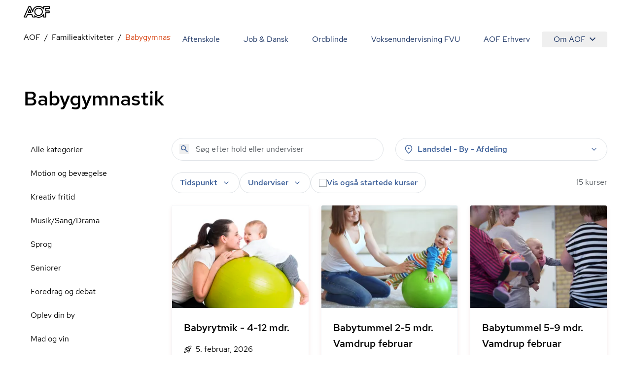

--- FILE ---
content_type: text/javascript
request_url: https://aof.dk/assets/NotificationBanner-BSSuWZCA.js
body_size: 274
content:
import{j as s,u as i}from"./entry-client-g_Mv_jqN.js";import{H as o}from"./HyphenatedText-CpVT2uMP.js";import{S as c}from"./Sprite-DPGdhyJR.js";import"./hyphenation-Dfg7v_U4.js";function m({text:a,link:e,disableClose:t,onCloseBanner:r}){const l=e!=null&&e.href&&e.label?s.jsx("a",{href:e.href,target:e.target??"_blank",className:"underline",children:e.label}):null,{t:n}=i();return s.jsxs("div",{role:"status",className:"flex w-full items-center justify-between gap-6 py-4",children:[s.jsxs("p",{className:"whitespace-pre-line md:w-4/5 md:shrink-0 xl:w-3/4 xl:max-w-[85%]",children:[s.jsx(o,{text:a}),l]}),t?null:s.jsx("span",{className:"w-auto self-start py-3 pl-3",children:s.jsx("button",{onClick:r,"aria-label":n("ui.close"),children:s.jsx(c,{id:"close-thin",className:"size-6"})})})]})}m.displayName="NotificationBanner";const d={};export{m as NotificationBanner,d as config,m as default};


--- FILE ---
content_type: text/javascript
request_url: https://aof.dk/assets/useMedia-CJZqrGLW.js
body_size: 248
content:
import{g as c,r as a}from"./entry-client-g_Mv_jqN.js";var u=function(n){return n.replace(/[A-Z]/g,function(e){return"-"+e.toLowerCase()}).toLowerCase()},f=u,h=f,m=function(n){var e=/[height|width]$/;return e.test(n)},i=function(n){var e="",r=Object.keys(n);return r.forEach(function(t,s){var o=n[t];t=h(t),m(t)&&typeof o=="number"&&(o=o+"px"),o===!0?e+=t:o===!1?e+="not "+t:e+="("+t+": "+o+")",s<r.length-1&&(e+=" and ")}),e},v=function(n){var e="";return typeof n=="string"?n:n instanceof Array?(n.forEach(function(r,t){e+=i(r),t<n.length-1&&(e+=", ")}),e):i(n)},l=v;const p=c(l);function d(n){return window.matchMedia(n).matches}function g(){}function b(n,e){const r=window.matchMedia(e);return r.addEventListener("change",n),()=>{r.removeEventListener("change",n)}}function E(n){const e=typeof n=="string"?n:p(n),r=a.useCallback(t=>b(t,e),[e]);return a.useSyncExternalStore(r,()=>d(e),g)}export{E as u};


--- FILE ---
content_type: text/javascript
request_url: https://aof.dk/assets/utils-oQcH4pa3.js
body_size: 393
content:
import{r as i}from"./entry-client-g_Mv_jqN.js";var c={exports:{}},f={};/**
 * @license React
 * use-sync-external-store-shim.production.js
 *
 * Copyright (c) Meta Platforms, Inc. and affiliates.
 *
 * This source code is licensed under the MIT license found in the
 * LICENSE file in the root directory of this source tree.
 */var u=i;function S(e,t){return e===t&&(e!==0||1/e===1/t)||e!==e&&t!==t}var l=typeof Object.is=="function"?Object.is:S,p=u.useState,d=u.useEffect,v=u.useLayoutEffect,E=u.useDebugValue;function h(e,t){var r=t(),o=p({inst:{value:r,getSnapshot:t}}),n=o[0].inst,a=o[1];return v(function(){n.value=r,n.getSnapshot=t,s(n)&&a({inst:n})},[e,r,t]),d(function(){return s(n)&&a({inst:n}),e(function(){s(n)&&a({inst:n})})},[e]),E(r),r}function s(e){var t=e.getSnapshot;e=e.value;try{var r=t();return!l(e,r)}catch{return!0}}function y(e,t){return t()}var x=typeof window>"u"||typeof window.document>"u"||typeof window.document.createElement>"u"?y:h;f.useSyncExternalStore=u.useSyncExternalStore!==void 0?u.useSyncExternalStore:x;c.exports=f;var m=c.exports;const b=m.useSyncExternalStore;function g(e,t){return typeof e=="function"?e(...t):!!e}export{g as s,b as u};
